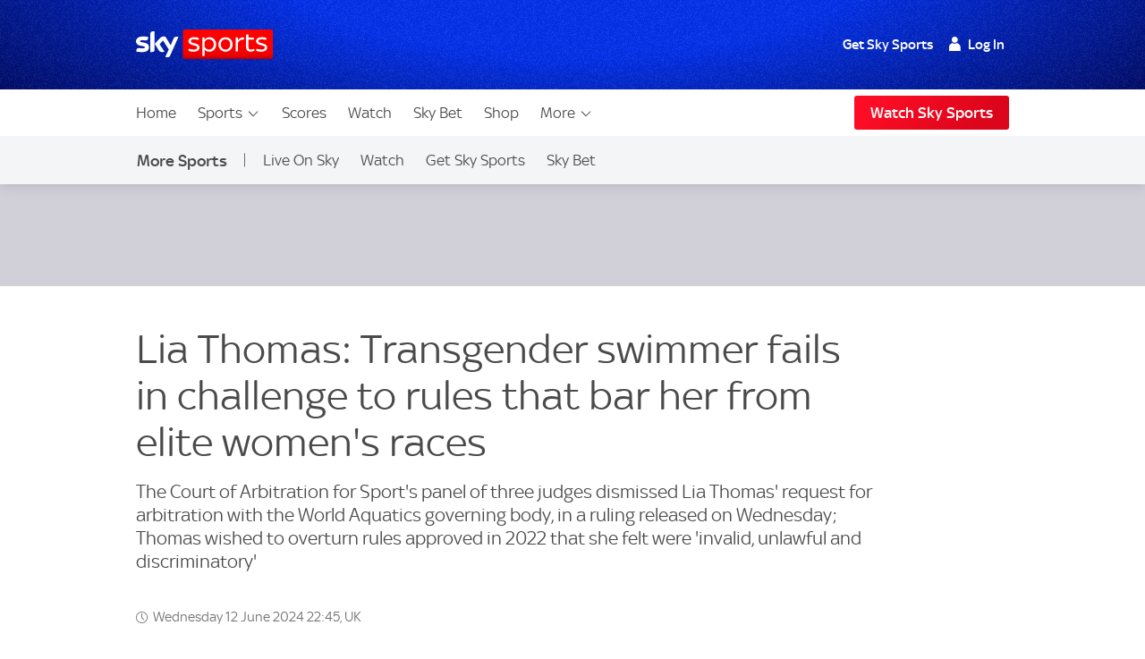

--- FILE ---
content_type: application/javascript
request_url: https://www.skysports.com/js/modules-es6/ui-token-refresh-d7a91688ca8369a4c1c4.js
body_size: 211
content:
function e(e){console.log("[ui-token-refresh]",e)}function n(e){const n=`; ${document.cookie}`.split(`; ${e}=`);return 2===n.length&&n.pop()?.split(";").shift()||null}var o=o=>{if(!o)return;e("Component Init");const t=n("skySSOIDToken"),r=n("skySSORefreshToken");t?e("Have ID token, done"):r&&fetch("/auth/refresh").then(n=>{if(!n.ok)throw new Error("Network response was not ok");e("Refreshed"),window.sdc&&window.sdc.pubSub&&(e("Publishing event"),window.sdc.pubSub.publish("ui-auth-manager.refreshed"))}).catch(n=>{e("Error refreshing token: "+n.message),window.location="/signout"})};export{o as default};
//# sourceMappingURL=ui-token-refresh-d7a91688ca8369a4c1c4.js.map
